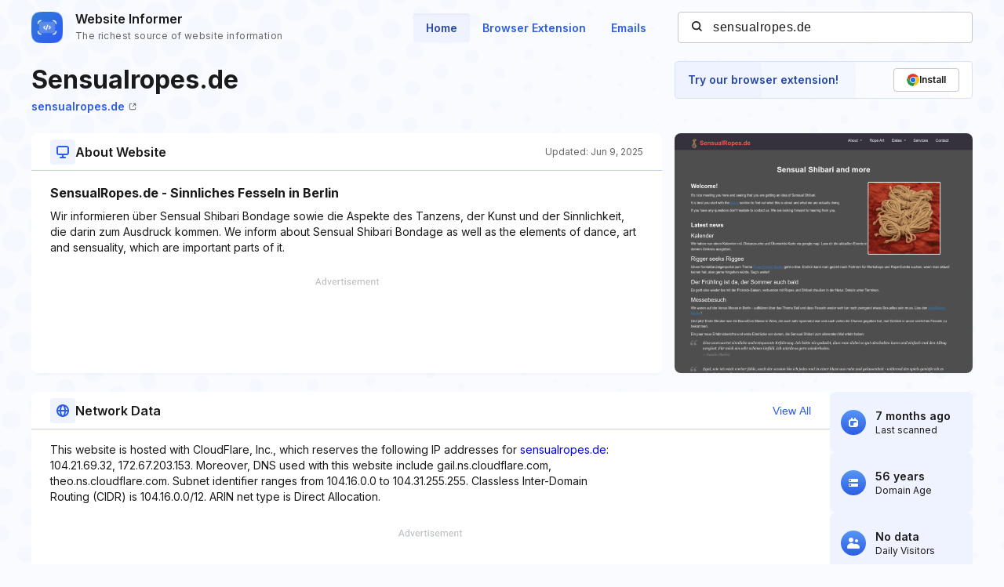

--- FILE ---
content_type: text/html; charset=utf-8
request_url: https://www.google.com/recaptcha/api2/aframe
body_size: 266
content:
<!DOCTYPE HTML><html><head><meta http-equiv="content-type" content="text/html; charset=UTF-8"></head><body><script nonce="ruF18MAwjs6f42NmuLgTjA">/** Anti-fraud and anti-abuse applications only. See google.com/recaptcha */ try{var clients={'sodar':'https://pagead2.googlesyndication.com/pagead/sodar?'};window.addEventListener("message",function(a){try{if(a.source===window.parent){var b=JSON.parse(a.data);var c=clients[b['id']];if(c){var d=document.createElement('img');d.src=c+b['params']+'&rc='+(localStorage.getItem("rc::a")?sessionStorage.getItem("rc::b"):"");window.document.body.appendChild(d);sessionStorage.setItem("rc::e",parseInt(sessionStorage.getItem("rc::e")||0)+1);localStorage.setItem("rc::h",'1769251890422');}}}catch(b){}});window.parent.postMessage("_grecaptcha_ready", "*");}catch(b){}</script></body></html>